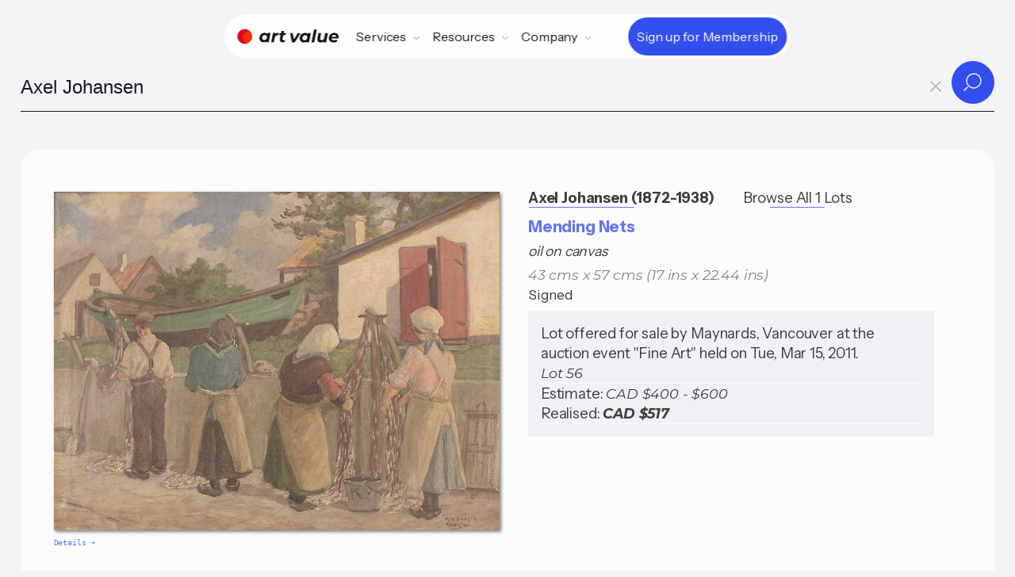

--- FILE ---
content_type: text/html;charset=utf-8
request_url: https://artvalue.ca/artwork/Axel-Johansen/Mending-Nets/121132128375029/
body_size: 35245
content:
<!DOCTYPE html>
<html lang="en">
<head>

<meta charset='UTF-8' />
<meta name="viewport" content="width=device-width, maximum-scale=1, minimum-scale=1, initial-scale=1, user-scalable=no, shrink-to-fit=no">
<meta property="og:type"  content="article" />
<meta property="og:image" content="https://artvalue.ca/assets/detail/6/6/htzTpDtS.jpg"/>
<meta property="og:title" content="Mending Nets - oil painting - made by Axel Johansen"/>
<meta property="og:description" content="Mending Nets - oil painting - made by Axel Johansen. Auction Lot realized price in Canada in 2011" />
<meta property="og:url" content="https://artvalue.ca/artwork/Axel-Johansen/Mending-Nets/121132128375029/" />
<meta property="og:site_name" content="Canadian Art Value" />

<meta name="twitter:card" content="summary_large_image" />
<meta name="twitter:image" content="https://artvalue.ca/assets/detail/6/6/htzTpDtS.jpg" />
<meta name="twitter:site" content="@artvalueca" />
<meta name="twitter:url" content="https://artvalue.ca/?utm_source=twitter" />
<meta name="twitter:description" content="Mending Nets - oil painting - made by Axel Johansen. Auction Lot realized price in Canada in 2011" />
<meta name="twitter:title" content="Mending Nets - oil painting - made by Axel Johansen" />

<meta itemprop="name" content="Mending Nets by artist Axel Johansen" />
<meta itemprop="description" content="Mending Nets - oil painting - made by Axel Johansen. Auction Lot realized price in Canada in 2011" />
<meta itemprop="image" content="https://artvalue.ca/assets/detail/6/6/htzTpDtS.jpg" />

<meta name="description" content="Mending Nets - oil painting - made by Axel Johansen. Auction Lot realized price in Canada in 2011" />
<title>Mending Nets - oil painting - made by Axel Johansen</title>

<!-- Google Analytics -->
<script async src="https://www.googletagmanager.com/gtag/js?id=G-HMHF35E75G"></script>
<script>
  window.dataLayer = window.dataLayer || [];
  function gtag(){dataLayer.push(arguments);}
  gtag('js', new Date());

  gtag('config', 'G-HMHF35E75G');
</script>
<!-- End Google Analytics -->
<meta content="authenticity_token" name="csrf-param" />
<meta content="f1e9abc40043f523bae5161ec650f44ed97e5ab03aa0a20767e24d11d3987fc2" name="csrf-token" />

<script type="text/javascript" src="/static/js/jquery.min.js"></script>
<script type="text/javascript" src="/static/js/underscore-min.js"></script>
<script type="text/javascript" src="/static/js/art.ajax.js"></script>
<script type="text/javascript" src="/static/js/art.complete.js"></script>

<link rel='stylesheet' id='theme-styles-css' href='/static/css/artvalue.ca.rem.css' type='text/css' media='all' />
<link rel="apple-touch-icon-precomposed" sizes="57x57" href="/static/favicon/apple-touch-icon-57x57.png" />
<link rel="apple-touch-icon-precomposed" sizes="114x114" href="/static/favicon/apple-touch-icon-114x114.png" />
<link rel="apple-touch-icon-precomposed" sizes="72x72" href="/static/favicon/apple-touch-icon-72x72.png" />
<link rel="apple-touch-icon-precomposed" sizes="144x144" href="/static/favicon/apple-touch-icon-144x144.png" />
<link rel="apple-touch-icon-precomposed" sizes="60x60" href="/static/favicon/apple-touch-icon-60x60.png" />
<link rel="apple-touch-icon-precomposed" sizes="120x120" href="/static/favicon/apple-touch-icon-120x120.png" />
<link rel="apple-touch-icon-precomposed" sizes="76x76" href="/static/favicon/apple-touch-icon-76x76.png" />
<link rel="apple-touch-icon-precomposed" sizes="152x152" href="/static/favicon/apple-touch-icon-152x152.png" />
<link rel="icon" type="image/png" href="/static/favicon/favicon-196x196.png" sizes="196x196" />
<link rel="icon" type="image/png" href="/static/favicon/favicon-96x96.png" sizes="96x96" />
<link rel="icon" type="image/png" href="/static/favicon/favicon-32x32.png" sizes="32x32" />
<link rel="icon" type="image/png" href="/static/favicon/favicon-16x16.png" sizes="16x16" />
<link rel="icon" type="image/png" href="/static/favicon/favicon-128.png" sizes="128x128" />
<meta name="application-name" content="&nbsp;"/>
<meta name="msapplication-TileColor" content="#FFFFFF" />
<meta name="msapplication-TileImage" content="/static/favicon/mstile-144x144.png" />
<meta name="msapplication-square70x70logo" content="/static/favicon/mstile-70x70.png" />
<meta name="msapplication-square150x150logo" content="/static/favicon/mstile-150x150.png" />
<meta name="msapplication-wide310x150logo" content="/static/favicon/mstile-310x150.png" />
<meta name="msapplication-square310x310logo" content="/static/favicon/mstile-310x310.png" />
<script type="application/ld+json">
       {"@type":"VisualArtwork","artMedium":"oil painting","@context":"http://schema.org","artForm":"oil painting","height":{"@context":"http://schema.org","@type":"QuantitativeValue","value":"43","unitText":"cm"},"width":{"@context":"http://schema.org","@type":"QuantitativeValue","value":"57","unitText":"cm"},"depth":{"@context":"http://schema.org","@type":"QuantitativeValue","value":"","unitText":"cm"},"artist":{"@type":"Person","additionalType":"artist","@context":"http://schema.org","name":"Axel Johansen","description":"Axel Johansen was a painter. Axel Johansen's estimated art value is C$500. The highest price paid for an oil painting work attributed to Axel Johansen (1872-1938) was C$517 - paid for \"Mending Nets\" at Maynards in Vancouver on Tue, Mar 15, 2011. ArtValue.ca has one auction art sale record for their oil painting results, with prices in the range of C$500 to C$1,000.","url":"https://artvalue.ca/artist/Axel-Johansen/value/19344346/","birthDate":"1872","deathDate":"1938","nationality":"","jobTitle":"painter"},"additionalType":"","image":"https://artvalue.ca/assets/detail/6/6/htzTpDtS.jpg","name":"Mending Nets - oil painting - made by Axel Johansen","dateCreated":"","url":"https://artvalue.ca/artwork/Axel-Johansen/Mending-Nets/121132128375029/"} 
</script>
</head>
<body class="body-search viewart fprint with_search_page">
<div class="main-flex">
<header class="av__navbar">
	<div class="av__navbar-fill"></div>
	<div class="av__navbar-strip">
		<div class="av__navbar-container">
			<div class="av__navbar-grid">
				<div class="av__navbar-grid-col -left"> <a class="av__navbar-logo" href="/"
						aria-label="Home"> <svg version="1.0" xmlns="http://www.w3.org/2000/svg" width="1530" width="1430" height="210" viewBox="0 0 1430 210">
							<path d="M186 40a104.02 104.02 0 1 0-38 160 83.2 83.2 0 0 1 38-160" fill="#D80621"/>
							<path d="M186 40a83.2 83.2 0 1 0-38 160 102.14 102.14 0 0 0 38-160" fill="#ff2800"/>
							<path fill="#111" d="M1081.5 8.2c-.5 1.6-35.5 178-35.5 179.1 0 .4 8.4.6 18.8.5l18.7-.3 17.7-88c9.7-48.4 17.7-89 17.7-90.3l.1-2.2h-18.5c-14 0-18.7.3-19 1.2zm-458.9 19c-.2.7-1.6 7.5-3 15.2-1.4 7.6-2.9 14.2-3.2 14.7-.3.5-4.7.9-9.9.9s-9.6.4-9.9.8c-.5.9-5.6 25.1-5.6 26.8 0 .6 2.9 1 8.3.9 4.5-.1 8.8.1 9.6.3 1.8.7 1.2 5.1-4.6 33.2-5.9 28.3-6.2 37.3-1.9 46.7 3.4 7.5 9.5 13.4 17.4 17.1 4.9 2.2 7.4 2.6 18.1 3 9.4.3 14 0 19.5-1.3 9.5-2.3 14.9-5.1 14.2-7.3-.5-1.6-3.1-14.1-4.3-20.4-.6-3.2-1.5-3.4-7.3-1.3-9.5 3.4-18.6 1-21.5-5.6-1.9-4.1-1.7-7.7.9-20.4.8-3.9 2.1-10.6 2.9-15 3.4-17.4 5.6-27.8 6.2-28.3.3-.4 7.5-.7 16-.7 8.4 0 15.6-.3 15.9-.6.5-.5 5.6-24.8 5.6-26.9 0-.6-5.6-1-15.4-1-8.5 0-15.7-.4-16-.8-.3-.4.8-7.3 2.4-15.2 1.6-7.9 2.7-14.7 2.4-15.2-.3-.4-8.6-.8-18.5-.8-13.5 0-18.1.3-18.3 1.2zM373.8 54.1c-29 3.8-54.4 28.7-59.8 58.9-1.5 8.4-1.5 22.8 0 31 2.1 11.3 8.9 22.8 18 30.4 6.4 5.3 11.6 8.1 20 10.7 6.2 1.8 8.8 2.1 19.8 1.7 10.9-.4 13.6-.9 19.4-3.2 3.7-1.5 8.8-4.3 11.5-6.2 2.6-1.9 5.1-3 5.6-2.5s.4 2.6-.2 4.7c-1.9 6.7-2.8 6.4 16.4 6.4 17.3 0 17.5 0 18-2.3.2-1.2 3.9-19.3 8-40.2 4.1-20.9 8.2-41.2 9-45 .8-3.9 2.2-10.8 3-15.5.9-4.7 2.2-11.4 3-15 .8-3.6 1.6-7.9 1.7-9.5l.3-3-18.2-.3c-16.7-.2-18.2-.1-18.6 1.5-.3 1-1.1 4.6-1.7 8-.7 3.5-1.8 6.3-2.4 6.3-.7 0-2.2-1.3-3.4-2.9-5.3-7.2-17-12.6-30.3-14.1-9.4-1.1-9.7-1.1-19.1.1zm29.4 33.1c10.7 4.6 16.6 15.9 15.5 29.7-2.1 26-19.9 42-43.7 39.2-17.9-2.1-27.4-16.8-24.1-37.1 2.8-17.3 14.8-30.8 30.2-34 6.2-1.3 16.4-.3 22.1 2.2zm170.3-33.1c-12.6 1.2-23.3 5.1-31.2 11.5-2.3 1.9-4.5 3.4-4.8 3.4-.8 0-.3-4.5 1-10.8l.8-3.2h-17.6c-15.9 0-17.6.2-18.1 1.7-.2 1-2.1 10.6-4.2 21.3-2.1 10.7-7.6 39.1-12.4 63-4.8 23.9-8.5 43.8-8.3 44.2.2.5 8.5.8 18.3.8 16.1 0 17.9-.2 18.4-1.8.3-.9 3.5-16.5 7.1-34.5 3.6-18 7.5-35.2 8.6-38.1 5.7-15.5 17.7-23.3 36.8-24.2 5.2-.2 9.8-.7 10.2-1.1 1-1.1 6.9-31.5 6.3-32.4-.2-.4-1.2-.7-2.2-.6-.9.1-4.8.5-8.7.8zM938 56.5c-18.2 3.7-35.7 15.5-45.5 31-10.5 16.3-14.8 39.1-11 57.7 3.8 18.3 13.7 31.2 30 38.9 19.1 9 43.3 7.2 59.7-4.6l5-3.7-.7 6.1-.7 6.1 17.8-.2 17.9-.3 10.1-50.5c11-55.1 15.4-78.1 15.4-79.3 0-.4-8.4-.6-18.7-.5l-18.8.3-1.4 7.5c-.8 4.1-1.6 7.7-1.8 7.9-.2.3-2.7-1.8-5.6-4.6-2.8-2.9-7.5-6.3-10.3-7.7-10.5-5.2-27.4-6.9-41.4-4.1zm33.2 32.7c10.7 4.6 16.6 15.9 15.5 29.7-1.5 18.8-10.8 32.2-26.1 37.8-2.4.9-7.6 1.5-12.7 1.5-7.3 0-9.6-.5-14.2-2.7-12-5.6-17.5-18.3-14.8-34.5 2.8-17.3 14.8-30.8 30.2-34 6.2-1.3 16.4-.3 22.1 2.2zM1350 56.5c-29.5 4.9-52.9 27.8-59.1 57.7-4.8 23.4 0 42.9 14.2 57.1 16.2 16.2 43.2 22.3 72.4 16.2 12.7-2.6 30.6-10.9 32.1-14.9.4-1.1-6.7-13.4-13.8-23.9-.3-.6-2.6.3-5.4 2.1-9.6 6.4-14.4 7.6-30.4 7.6-13.4.1-14.9-.1-19-2.3-2.5-1.3-5.6-3.3-6.8-4.5-4.8-4.3-9.4-16.7-6.8-18.4.6-.3 23.1-.7 50-.7h49l.8-3c1.7-5.7 1.3-27.5-.6-34-8.9-30.2-38.8-45.4-76.6-39zm28.4 29.6c5.5 2 10.3 6.3 12.9 11.4 1.8 3.7 3.3 12.4 2.1 12.7-3 .5-62.1.4-63.1-.1-.9-.5-.5-2.2 1.6-6.6 3.2-6.8 10.8-14.5 16.7-17 9-3.8 20.3-4 29.8-.4zM742.5 59.2c.3 1.3 5.5 24.8 11.5 52.3 6.1 27.5 11.7 52.7 12.4 56 .8 3.3 2 8.5 2.6 11.5.6 3 1.4 6.3 1.7 7.3.4 1.6 2 1.7 20 1.5l19.6-.3 4.7-7.5c2.5-4.1 15.8-25.5 29.5-47.5 13.6-22 29.2-47 34.5-55.6 5.4-8.5 10.3-16.5 10.9-17.7l1.2-2.2h-37.6l-5.1 8.3c-2.9 4.5-15 24.2-26.9 43.7-12 19.5-21.9 35.7-22.1 35.9-.9 1-1.5-1.2-4.4-15-1.7-7.9-5.1-23.9-7.6-35.4-2.5-11.6-5.3-24.6-6.3-29l-1.8-8-18.7-.3L742 57l.5 2.2zm401.5-1.9c0 .1-3.4 17.3-7.6 38.2-4.2 20.9-7.8 41.8-8.1 46.5-.9 14.8 2.9 26.3 11.7 35.1 16.2 16.2 49.4 17.1 71.4 2 2.5-1.7 4.8-3.1 5.1-3.1.7 0-.2 8.1-1.2 10.6-.4 1.2 2.6 1.4 17.5 1.4h18.1l1.5-7.3c1.9-8.8 21.1-105.1 22.4-112.7.6-3.1 1.4-6.8 1.7-8.3l.7-2.7h-38.1l-1 5.2c-.6 2.9-4 19.5-7.5 36.9-4.1 20.7-7.2 33.5-8.9 37.2-2.8 6.3-9.6 14.1-14.1 16.4-7.8 4-18.7 5.3-27.3 3.2-8.1-2.1-13.3-9.7-13.3-19.5 0-3 12.1-66.9 14.7-77.2l.5-2.2h-19.1c-10.5 0-19.1.1-19.1.3z"/>
						</svg> </a></div>
				<div class="av__navbar-grid-col -center">
					<nav class="av__navbar-menu"> <a class="av__navbar-logo -menu" href="//"
							aria-label="Home"> <svg version="1.0" xmlns="http://www.w3.org/2000/svg" width="1430" height="210" viewBox="0 0 1430 210">
								<path d="M186 40a104.02 104.02 0 1 0-38 160 83.2 83.2 0 0 1 38-160" fill="#D80621"/>
								<path d="M186 40a83.2 83.2 0 1 0-38 160 102.14 102.14 0 0 0 38-160" fill="#ff2800"/>
								<path fill="#111" d="M1081.5 8.2c-.5 1.6-35.5 178-35.5 179.1 0 .4 8.4.6 18.8.5l18.7-.3 17.7-88c9.7-48.4 17.7-89 17.7-90.3l.1-2.2h-18.5c-14 0-18.7.3-19 1.2zm-458.9 19c-.2.7-1.6 7.5-3 15.2-1.4 7.6-2.9 14.2-3.2 14.7-.3.5-4.7.9-9.9.9s-9.6.4-9.9.8c-.5.9-5.6 25.1-5.6 26.8 0 .6 2.9 1 8.3.9 4.5-.1 8.8.1 9.6.3 1.8.7 1.2 5.1-4.6 33.2-5.9 28.3-6.2 37.3-1.9 46.7 3.4 7.5 9.5 13.4 17.4 17.1 4.9 2.2 7.4 2.6 18.1 3 9.4.3 14 0 19.5-1.3 9.5-2.3 14.9-5.1 14.2-7.3-.5-1.6-3.1-14.1-4.3-20.4-.6-3.2-1.5-3.4-7.3-1.3-9.5 3.4-18.6 1-21.5-5.6-1.9-4.1-1.7-7.7.9-20.4.8-3.9 2.1-10.6 2.9-15 3.4-17.4 5.6-27.8 6.2-28.3.3-.4 7.5-.7 16-.7 8.4 0 15.6-.3 15.9-.6.5-.5 5.6-24.8 5.6-26.9 0-.6-5.6-1-15.4-1-8.5 0-15.7-.4-16-.8-.3-.4.8-7.3 2.4-15.2 1.6-7.9 2.7-14.7 2.4-15.2-.3-.4-8.6-.8-18.5-.8-13.5 0-18.1.3-18.3 1.2zM373.8 54.1c-29 3.8-54.4 28.7-59.8 58.9-1.5 8.4-1.5 22.8 0 31 2.1 11.3 8.9 22.8 18 30.4 6.4 5.3 11.6 8.1 20 10.7 6.2 1.8 8.8 2.1 19.8 1.7 10.9-.4 13.6-.9 19.4-3.2 3.7-1.5 8.8-4.3 11.5-6.2 2.6-1.9 5.1-3 5.6-2.5s.4 2.6-.2 4.7c-1.9 6.7-2.8 6.4 16.4 6.4 17.3 0 17.5 0 18-2.3.2-1.2 3.9-19.3 8-40.2 4.1-20.9 8.2-41.2 9-45 .8-3.9 2.2-10.8 3-15.5.9-4.7 2.2-11.4 3-15 .8-3.6 1.6-7.9 1.7-9.5l.3-3-18.2-.3c-16.7-.2-18.2-.1-18.6 1.5-.3 1-1.1 4.6-1.7 8-.7 3.5-1.8 6.3-2.4 6.3-.7 0-2.2-1.3-3.4-2.9-5.3-7.2-17-12.6-30.3-14.1-9.4-1.1-9.7-1.1-19.1.1zm29.4 33.1c10.7 4.6 16.6 15.9 15.5 29.7-2.1 26-19.9 42-43.7 39.2-17.9-2.1-27.4-16.8-24.1-37.1 2.8-17.3 14.8-30.8 30.2-34 6.2-1.3 16.4-.3 22.1 2.2zm170.3-33.1c-12.6 1.2-23.3 5.1-31.2 11.5-2.3 1.9-4.5 3.4-4.8 3.4-.8 0-.3-4.5 1-10.8l.8-3.2h-17.6c-15.9 0-17.6.2-18.1 1.7-.2 1-2.1 10.6-4.2 21.3-2.1 10.7-7.6 39.1-12.4 63-4.8 23.9-8.5 43.8-8.3 44.2.2.5 8.5.8 18.3.8 16.1 0 17.9-.2 18.4-1.8.3-.9 3.5-16.5 7.1-34.5 3.6-18 7.5-35.2 8.6-38.1 5.7-15.5 17.7-23.3 36.8-24.2 5.2-.2 9.8-.7 10.2-1.1 1-1.1 6.9-31.5 6.3-32.4-.2-.4-1.2-.7-2.2-.6-.9.1-4.8.5-8.7.8zM938 56.5c-18.2 3.7-35.7 15.5-45.5 31-10.5 16.3-14.8 39.1-11 57.7 3.8 18.3 13.7 31.2 30 38.9 19.1 9 43.3 7.2 59.7-4.6l5-3.7-.7 6.1-.7 6.1 17.8-.2 17.9-.3 10.1-50.5c11-55.1 15.4-78.1 15.4-79.3 0-.4-8.4-.6-18.7-.5l-18.8.3-1.4 7.5c-.8 4.1-1.6 7.7-1.8 7.9-.2.3-2.7-1.8-5.6-4.6-2.8-2.9-7.5-6.3-10.3-7.7-10.5-5.2-27.4-6.9-41.4-4.1zm33.2 32.7c10.7 4.6 16.6 15.9 15.5 29.7-1.5 18.8-10.8 32.2-26.1 37.8-2.4.9-7.6 1.5-12.7 1.5-7.3 0-9.6-.5-14.2-2.7-12-5.6-17.5-18.3-14.8-34.5 2.8-17.3 14.8-30.8 30.2-34 6.2-1.3 16.4-.3 22.1 2.2zM1350 56.5c-29.5 4.9-52.9 27.8-59.1 57.7-4.8 23.4 0 42.9 14.2 57.1 16.2 16.2 43.2 22.3 72.4 16.2 12.7-2.6 30.6-10.9 32.1-14.9.4-1.1-6.7-13.4-13.8-23.9-.3-.6-2.6.3-5.4 2.1-9.6 6.4-14.4 7.6-30.4 7.6-13.4.1-14.9-.1-19-2.3-2.5-1.3-5.6-3.3-6.8-4.5-4.8-4.3-9.4-16.7-6.8-18.4.6-.3 23.1-.7 50-.7h49l.8-3c1.7-5.7 1.3-27.5-.6-34-8.9-30.2-38.8-45.4-76.6-39zm28.4 29.6c5.5 2 10.3 6.3 12.9 11.4 1.8 3.7 3.3 12.4 2.1 12.7-3 .5-62.1.4-63.1-.1-.9-.5-.5-2.2 1.6-6.6 3.2-6.8 10.8-14.5 16.7-17 9-3.8 20.3-4 29.8-.4zM742.5 59.2c.3 1.3 5.5 24.8 11.5 52.3 6.1 27.5 11.7 52.7 12.4 56 .8 3.3 2 8.5 2.6 11.5.6 3 1.4 6.3 1.7 7.3.4 1.6 2 1.7 20 1.5l19.6-.3 4.7-7.5c2.5-4.1 15.8-25.5 29.5-47.5 13.6-22 29.2-47 34.5-55.6 5.4-8.5 10.3-16.5 10.9-17.7l1.2-2.2h-37.6l-5.1 8.3c-2.9 4.5-15 24.2-26.9 43.7-12 19.5-21.9 35.7-22.1 35.9-.9 1-1.5-1.2-4.4-15-1.7-7.9-5.1-23.9-7.6-35.4-2.5-11.6-5.3-24.6-6.3-29l-1.8-8-18.7-.3L742 57l.5 2.2zm401.5-1.9c0 .1-3.4 17.3-7.6 38.2-4.2 20.9-7.8 41.8-8.1 46.5-.9 14.8 2.9 26.3 11.7 35.1 16.2 16.2 49.4 17.1 71.4 2 2.5-1.7 4.8-3.1 5.1-3.1.7 0-.2 8.1-1.2 10.6-.4 1.2 2.6 1.4 17.5 1.4h18.1l1.5-7.3c1.9-8.8 21.1-105.1 22.4-112.7.6-3.1 1.4-6.8 1.7-8.3l.7-2.7h-38.1l-1 5.2c-.6 2.9-4 19.5-7.5 36.9-4.1 20.7-7.2 33.5-8.9 37.2-2.8 6.3-9.6 14.1-14.1 16.4-7.8 4-18.7 5.3-27.3 3.2-8.1-2.1-13.3-9.7-13.3-19.5 0-3 12.1-66.9 14.7-77.2l.5-2.2h-19.1c-10.5 0-19.1.1-19.1.3z"/>
							</svg> </a>
						<div class="av__navbar-menu-box">
							<div class="av__navbar-navs">
								<div class="av__navbar-nav">
									<div class="av__navbar-nav-toggle"> <span>Services</span> <svg
											class="av__svgsprite -chevron-down-o">
											<use xlink:href="/static/images/svgsprites.svg#chevron-down-o"></use>
										</svg></div>
									<div class="av__navbar-nav-dropdown">
										<div class="av__navbar-nav-row">
											<div class="av__navbar-nav-title">Art Sale Records</div>
											<div class="av__navbar-nav-items"> <a class="av__navbar-nav-item"
													href="/search/">
													<div class="av__navbar-nav-item-icon"> <img
															src="/static/images/icon-1.svg"
															loading="lazy" alt></div>
													<div class="av__navbar-nav-item-title">Search by Artist Name</div>
												</a> <a class="av__navbar-nav-item"
													href="/artists/index/">
													<div class="av__navbar-nav-item-icon"> <img
															src="/static/images/icon-7.svg"
															loading="lazy" alt></div>
													<div class="av__navbar-nav-item-title">Browse Artist Index
													</div>
												</a></div>
										</div>
										<div class="av__navbar-nav-row">
											<div class="av__navbar-nav-title">Collector</div>
											<div class="av__navbar-nav-items"> <a class="av__navbar-nav-item"
													href="/valuating-art/estimate/">
													<div class="av__navbar-nav-item-icon"> <img
															src="/static/images/icon-2.svg"
															loading="lazy" alt></div>
													<div class="av__navbar-nav-item-title">Estimation Tool</div>
												</a> <a class="av__navbar-nav-item"
												href="/valuating-art/tools/chrome/">
												<div class="av__navbar-nav-item-icon"> <img
														src="/static/images/icon-12.svg"
														loading="lazy" alt></div>
												<div class="av__navbar-nav-item-title">Chrome Extension</div>
											</a> <a class="av__navbar-nav-item"
											href="/cliptwist/">
											<div class="av__navbar-nav-item-icon"> <img
													src="/static/images/icon-4.svg"
													loading="lazy" alt></div>
											<div class="av__navbar-nav-item-title">Cliptwist images</div>
										</a></div>
										</div>
									</div>
								</div>
								<div class="av__navbar-nav">
									<div class="av__navbar-nav-toggle"> <span>Resources</span> <svg
											class="av__svgsprite -chevron-down-o">
											<use xlink:href="/static/images/svgsprites.svg#chevron-down-o"></use>
										</svg></div>
									<div class="av__navbar-nav-dropdown -lg">
										<div class="av__navbar-nav-grid">
											<div class="av__navbar-nav-grid-col">
												<div class="av__navbar-nav-items"> <a class="av__navbar-nav-item"
														href="/artists/canadian/top100/">
														<div class="av__navbar-nav-item-icon"> <img
																src="/static/images/icon-8.svg"
																loading="lazy" alt></div>
														<div class="av__navbar-nav-item-title">Top Canadian Artists</div>
													</a> <a class="av__navbar-nav-item"
														href="/artists/inuit/top50/">
														<div class="av__navbar-nav-item-icon"> <img
																src="/static/images/icon-10.svg"
																loading="lazy" alt></div>
														<div class="av__navbar-nav-item-title">Top Inuit Artists</div>
													</a> <a class="av__navbar-nav-item"
														href="/art-market-data/">
														<div class="av__navbar-nav-item-icon"> <img
																src="/static/images/icon-11.svg"
																loading="lazy" alt></div>
														<div class="av__navbar-nav-item-title">Art Market Data
														</div>
													</a></div>
											</div>
											<div class="av__navbar-nav-grid-col">
												<div class="av__navbar-nav-items"> <a class="av__navbar-nav-item"
														href="/valuating-art/">
														<div class="av__navbar-nav-item-img"> <img
																src="/static/images/Kenojuak-Ashevak-Owl-woman-transformation-256.jpg"
																srcset="/static/images/Kenojuak-Ashevak-Owl-woman-transformation-256.jpg 2x"
																loading="lazy" alt></div>
														<div class="av__navbar-nav-item-title">How to Valuate Art</div>
													</a> <a class="av__navbar-nav-item"
														href="/contact/houses/">
														<div class="av__navbar-nav-item-img"> <img
																src="/static/images/Lawren-Stewart-HarrisMountain-Sketch-VII-256.jpg"
																srcset="/static/images/Lawren-Stewart-HarrisMountain-Sketch-VII-256.jpg 2x"
																loading="lazy" alt></div>
														<div class="av__navbar-nav-item-title">Auction Houses</div>
													</a></div>
											</div>
										</div>
									</div>
								</div>

								<div class="av__navbar-nav">
									<div class="av__navbar-nav-toggle"> <span>Company</span> <svg
											class="av__svgsprite -chevron-down-o">
											<use xlink:href="/static/images/svgsprites.svg#chevron-down-o"></use>
										</svg></div>
									<div class="av__navbar-nav-dropdown">
										<div class="av__navbar-nav-items"> <a class="av__navbar-nav-item"
												href="/about/">
												<div class="av__navbar-nav-item-icon"> <img
														src="/static/images/icon-8.svg"
														loading="lazy" alt></div>
												<div class="av__navbar-nav-item-title">About Us</div>
											</a> <a class="av__navbar-nav-item"
												href="/contact/">
												<div class="av__navbar-nav-item-icon"> <img
														src="/static/images/icon-9.svg"
														loading="lazy" alt></div>
												<div class="av__navbar-nav-item-title">Contact</div>
													</a>
													<a class="av__navbar-nav-item"
														href="/login">
														<div class="av__navbar-nav-item-icon"> <img
																src="/static/images/icon-premium.svg"
																loading="lazy" alt></div>
														<div class="av__navbar-nav-item-title">Login</div>
													</a></div>
									</div>
								</div>
								<div class="av__navbar-nav-cta cta-main-btn"> 
										<a class="av__btn av__btn_cta -xs -primary" href="/pricing/"> <span
											class="av__btn_cta-ripple"><span></span></span> <span
											class="av__btn_cta-title"> <span data-text="Sign up for Membership">Sign up for Membership</span> </span> </a>
								</div>
								</div>
						</div>
					</nav>
				</div>
				
					<div class="av__navbar-grid-col -right cta-main-btn">
						<div class="av__navbar-action"> <a class="av__btn av__btn_cta -xs -primary"
								href="/pricing/"> <span class="av__btn_cta-ripple"><span></span></span> <span class="av__btn_cta-title"> <span
										data-text="Sign up for Membershipe">Sign up for Membership</span> </span> </a></div>
						<div class="av__navbar-toggle"> <button class="av__btn av__btn_menu" aria-label="Menu">
								<span></span><span></span> </button></div>
					</div>
				
			</div>
		</div>
	</div>
</header><div class="inner-page">
<div id="navbar">
	<div id="nav-searchbar-box">
	    <form class="nav-searchbar" role="search" id="search-artist-form" accept-charset="utf-8" action="/artist/search/" method="GET">
	      <input type="hidden" name="sort" id="search-sort" value="">
          <input type="hidden" name="filter" id="search-filter" value="">
          <input type="hidden" name="filterValue" id="search-filterValue" value="">
	      <input type="hidden" name="pagesize" id="search-pagesize" value="12">
	      <input type="hidden" name="iden" id="search-artist-iden" value="19344346">
		  

		  <div class="av__input_light">
  			 <input id="search-artist-input" type="search" name="artist" placeholder="Type Artist's name..." required autocomplete="off" 
  			        autofocus="autofocus" tabindex="1" dir="ltr" spellcheck="false" data-minChars="2" data-maxItems="24" value="Axel Johansen">
					<a id="clear-search-btn" tabindex="2"><span id="clear-search">x</span></a>
  			 <div class="av__input_light-action"> 
  				<button class="av__btn av__btn_more -sm" type="submit"> 
  					<span class="av__btn_more-arr -primary -right"> 
  						<svg class="av__svgsprite -search"> <use xlink:href="/static/images/svgsprites.svg#search"></use> </svg> 
  						<svg class="av__svgsprite -search"> <use xlink:href="/static/images/svgsprites.svg#search"></use> </svg> 
  					</span> 
  				</button>
  			</div>
  		 </div>
				
	    </form>
	  </div>
</div>
			
<ul id="search-artist-suggest" class="search-suggest" hidden="true"></ul>
<div class="search-result">
<div itemscope itemtype="http://schema.org/Article" class="artwork">
<meta itemscope itemprop="mainEntityOfPage"  itemType="https://schema.org/WebPage" itemid="https://artvalue.ca/artwork/Axel-Johansen/Mending-Nets/121132128375029/"/>

<div class="item art">
   <div class="artwork-image">
	<img itemprop="image" class="img-detail" src="/assets/detail/6/6/htzTpDtS.jpg" alt="Axel Johansen (1872-1938) - Mending Nets" width="630" height="630">
	 <br><span class="image-zoom nvprint" title="zoom-in image"></span>
   </div>
   
   <div class="artwork-detail">
   <div itemprop="author"><a href="/artist/Axel-Johansen/value/19344346/" class="w__pipe__sep blue__dec"><strong>Axel Johansen (1872-1938)</strong></a> <a  class="blue__dec" href="/artist/Axel-Johansen/prices/19344346/">Browse All 1 Lots</a></div>
   <h1 itemprop="headline">Mending Nets</h1>
   <section itemprop="description">
	   <span class="p-summary mat-item">oil on canvas</span>
	   <br><span class="dimension">43 cms x 57 cms (17 ins x 22.44 ins)</span>
	   <br><span class="markings-item1">Signed</span>
	   </section>

   <div class="viewprice">
   	   <div class="sale-info">
	   	   Lot offered for sale by Maynards, Vancouver at the auction event "Fine Art" held on Tue, Mar 15, 2011. 
		   <br><span class="money">Lot 56</span>
	   </div>

   	   <div class="sale-info">
			     
		   	Estimate: <span class="money">CAD $400 - $600</span><br>
		
			   		Realised: <span class="money bold">CAD $517</span>
			   </div>

	   
	   </div>
	   <meta itemprop="dateModified" content="2025-09-05"/>
   
   <div id="catalog-i"></div>
 </div>
 
</div>
</div>
</div>
</div>  
</div>
<div class="artwork-image-full">
    <div class="magnify-container">
    	<div class="large-image" id="magnifier"></div>
		<img class="img-detail-full" src="/assets/detail/6/6/htzTpDtS.jpg" alt="Mending Nets by artist Axel Johansen">
	</div>
   </div>
<footer class="av__footer">
	<div class="av__footer-content">
		<div class="av__footer-container">
			<div class="av__footer-tgrid">
				<div class="av__footer-tgrid-col -left"> <a class="av__footer-logo" href="/"
						aria-label="Home"> 
						<svg version="1.0" xmlns="http://www.w3.org/2000/svg" width="1430" height="210" viewBox="0 0 1430 210">
							<path d="M186 40a104.02 104.02 0 1 0-38 160 83.2 83.2 0 0 1 38-160" fill="#D80621"/>
							<path d="M186 40a83.2 83.2 0 1 0-38 160 102.14 102.14 0 0 0 38-160" fill="#ff2800"/>
							<path fill="#fff" d="M1081.5 8.2c-.5 1.6-35.5 178-35.5 179.1 0 .4 8.4.6 18.8.5l18.7-.3 17.7-88c9.7-48.4 17.7-89 17.7-90.3l.1-2.2h-18.5c-14 0-18.7.3-19 1.2zm-458.9 19c-.2.7-1.6 7.5-3 15.2-1.4 7.6-2.9 14.2-3.2 14.7-.3.5-4.7.9-9.9.9s-9.6.4-9.9.8c-.5.9-5.6 25.1-5.6 26.8 0 .6 2.9 1 8.3.9 4.5-.1 8.8.1 9.6.3 1.8.7 1.2 5.1-4.6 33.2-5.9 28.3-6.2 37.3-1.9 46.7 3.4 7.5 9.5 13.4 17.4 17.1 4.9 2.2 7.4 2.6 18.1 3 9.4.3 14 0 19.5-1.3 9.5-2.3 14.9-5.1 14.2-7.3-.5-1.6-3.1-14.1-4.3-20.4-.6-3.2-1.5-3.4-7.3-1.3-9.5 3.4-18.6 1-21.5-5.6-1.9-4.1-1.7-7.7.9-20.4.8-3.9 2.1-10.6 2.9-15 3.4-17.4 5.6-27.8 6.2-28.3.3-.4 7.5-.7 16-.7 8.4 0 15.6-.3 15.9-.6.5-.5 5.6-24.8 5.6-26.9 0-.6-5.6-1-15.4-1-8.5 0-15.7-.4-16-.8-.3-.4.8-7.3 2.4-15.2 1.6-7.9 2.7-14.7 2.4-15.2-.3-.4-8.6-.8-18.5-.8-13.5 0-18.1.3-18.3 1.2zM373.8 54.1c-29 3.8-54.4 28.7-59.8 58.9-1.5 8.4-1.5 22.8 0 31 2.1 11.3 8.9 22.8 18 30.4 6.4 5.3 11.6 8.1 20 10.7 6.2 1.8 8.8 2.1 19.8 1.7 10.9-.4 13.6-.9 19.4-3.2 3.7-1.5 8.8-4.3 11.5-6.2 2.6-1.9 5.1-3 5.6-2.5s.4 2.6-.2 4.7c-1.9 6.7-2.8 6.4 16.4 6.4 17.3 0 17.5 0 18-2.3.2-1.2 3.9-19.3 8-40.2 4.1-20.9 8.2-41.2 9-45 .8-3.9 2.2-10.8 3-15.5.9-4.7 2.2-11.4 3-15 .8-3.6 1.6-7.9 1.7-9.5l.3-3-18.2-.3c-16.7-.2-18.2-.1-18.6 1.5-.3 1-1.1 4.6-1.7 8-.7 3.5-1.8 6.3-2.4 6.3-.7 0-2.2-1.3-3.4-2.9-5.3-7.2-17-12.6-30.3-14.1-9.4-1.1-9.7-1.1-19.1.1zm29.4 33.1c10.7 4.6 16.6 15.9 15.5 29.7-2.1 26-19.9 42-43.7 39.2-17.9-2.1-27.4-16.8-24.1-37.1 2.8-17.3 14.8-30.8 30.2-34 6.2-1.3 16.4-.3 22.1 2.2zm170.3-33.1c-12.6 1.2-23.3 5.1-31.2 11.5-2.3 1.9-4.5 3.4-4.8 3.4-.8 0-.3-4.5 1-10.8l.8-3.2h-17.6c-15.9 0-17.6.2-18.1 1.7-.2 1-2.1 10.6-4.2 21.3-2.1 10.7-7.6 39.1-12.4 63-4.8 23.9-8.5 43.8-8.3 44.2.2.5 8.5.8 18.3.8 16.1 0 17.9-.2 18.4-1.8.3-.9 3.5-16.5 7.1-34.5 3.6-18 7.5-35.2 8.6-38.1 5.7-15.5 17.7-23.3 36.8-24.2 5.2-.2 9.8-.7 10.2-1.1 1-1.1 6.9-31.5 6.3-32.4-.2-.4-1.2-.7-2.2-.6-.9.1-4.8.5-8.7.8zM938 56.5c-18.2 3.7-35.7 15.5-45.5 31-10.5 16.3-14.8 39.1-11 57.7 3.8 18.3 13.7 31.2 30 38.9 19.1 9 43.3 7.2 59.7-4.6l5-3.7-.7 6.1-.7 6.1 17.8-.2 17.9-.3 10.1-50.5c11-55.1 15.4-78.1 15.4-79.3 0-.4-8.4-.6-18.7-.5l-18.8.3-1.4 7.5c-.8 4.1-1.6 7.7-1.8 7.9-.2.3-2.7-1.8-5.6-4.6-2.8-2.9-7.5-6.3-10.3-7.7-10.5-5.2-27.4-6.9-41.4-4.1zm33.2 32.7c10.7 4.6 16.6 15.9 15.5 29.7-1.5 18.8-10.8 32.2-26.1 37.8-2.4.9-7.6 1.5-12.7 1.5-7.3 0-9.6-.5-14.2-2.7-12-5.6-17.5-18.3-14.8-34.5 2.8-17.3 14.8-30.8 30.2-34 6.2-1.3 16.4-.3 22.1 2.2zM1350 56.5c-29.5 4.9-52.9 27.8-59.1 57.7-4.8 23.4 0 42.9 14.2 57.1 16.2 16.2 43.2 22.3 72.4 16.2 12.7-2.6 30.6-10.9 32.1-14.9.4-1.1-6.7-13.4-13.8-23.9-.3-.6-2.6.3-5.4 2.1-9.6 6.4-14.4 7.6-30.4 7.6-13.4.1-14.9-.1-19-2.3-2.5-1.3-5.6-3.3-6.8-4.5-4.8-4.3-9.4-16.7-6.8-18.4.6-.3 23.1-.7 50-.7h49l.8-3c1.7-5.7 1.3-27.5-.6-34-8.9-30.2-38.8-45.4-76.6-39zm28.4 29.6c5.5 2 10.3 6.3 12.9 11.4 1.8 3.7 3.3 12.4 2.1 12.7-3 .5-62.1.4-63.1-.1-.9-.5-.5-2.2 1.6-6.6 3.2-6.8 10.8-14.5 16.7-17 9-3.8 20.3-4 29.8-.4zM742.5 59.2c.3 1.3 5.5 24.8 11.5 52.3 6.1 27.5 11.7 52.7 12.4 56 .8 3.3 2 8.5 2.6 11.5.6 3 1.4 6.3 1.7 7.3.4 1.6 2 1.7 20 1.5l19.6-.3 4.7-7.5c2.5-4.1 15.8-25.5 29.5-47.5 13.6-22 29.2-47 34.5-55.6 5.4-8.5 10.3-16.5 10.9-17.7l1.2-2.2h-37.6l-5.1 8.3c-2.9 4.5-15 24.2-26.9 43.7-12 19.5-21.9 35.7-22.1 35.9-.9 1-1.5-1.2-4.4-15-1.7-7.9-5.1-23.9-7.6-35.4-2.5-11.6-5.3-24.6-6.3-29l-1.8-8-18.7-.3L742 57l.5 2.2zm401.5-1.9c0 .1-3.4 17.3-7.6 38.2-4.2 20.9-7.8 41.8-8.1 46.5-.9 14.8 2.9 26.3 11.7 35.1 16.2 16.2 49.4 17.1 71.4 2 2.5-1.7 4.8-3.1 5.1-3.1.7 0-.2 8.1-1.2 10.6-.4 1.2 2.6 1.4 17.5 1.4h18.1l1.5-7.3c1.9-8.8 21.1-105.1 22.4-112.7.6-3.1 1.4-6.8 1.7-8.3l.7-2.7h-38.1l-1 5.2c-.6 2.9-4 19.5-7.5 36.9-4.1 20.7-7.2 33.5-8.9 37.2-2.8 6.3-9.6 14.1-14.1 16.4-7.8 4-18.7 5.3-27.3 3.2-8.1-2.1-13.3-9.7-13.3-19.5 0-3 12.1-66.9 14.7-77.2l.5-2.2h-19.1c-10.5 0-19.1.1-19.1.3z"/>
						</svg>
					</a>
					<div class="av__footer-header">
						<h2>
							<p><strong class="-primary">Explore</strong> the Secondary Art Market in Canada</p>
						</h2>
					</div>
				</div>
				<div class="av__footer-tgrid-col -right">
					<div class="av__footer-grid">
						<div class="av__footer-grid-col">
							<div class="av__footer-title">Services</div>
							<div class="av__footer-navs"> 
								<a class="av__footer-nav" href="/pricing/"><span>Pricing</span></a> 
								<a class="av__footer-nav" href="/search/"><span>Search by Artist Name</span></a> 
								<a class="av__footer-nav" href="/artists/index/"><span>Browse Artist Index</span></a> 
								<a class="av__footer-nav" href="/valuating-art/estimate/"><span>Estimation Tool</span></a> 
								<a class="av__footer-nav" href="/valuating-art/tools/chrome/"><span>Chrome Extension</span></a> 
								<a class="av__footer-nav" href="/cliptwist/"><span>Cliptwist images</span></a></div>
						</div>
						<div class="av__footer-grid-col">
							<div class="av__footer-title">Resources</div>
							<div class="av__footer-navs"> <a class="av__footer-nav" href="/artists/canadian/top100/"><span>Top Canadian Artists</span></a> 
								<a class="av__footer-nav" href="/artists/inuit/top50/"><span>Top Inuit Artists</span></a> 
								<a class="av__footer-nav" href="/art-market-data/"><span>Art Market Data</span></a> 
								<a class="av__footer-nav" href="/valuating-art/"><span>How to Valuate Art</span></a> 
								<a class="av__footer-nav" href="/contact/houses/"><span>Auction Houses</span></a>
							</div>
						</div>
						<div class="av__footer-grid-col">
							<div class="av__footer-title">Company</div>
							<div class="av__footer-navs"> 
								<a class="av__footer-nav" href="/about/"><span>About Us</span></a> 
								<a class="av__footer-nav" href="/faq/"><span>FAQ</span></a>
								<a class="av__footer-nav" href="/contact/"><span>Contact Us</span></a>
								<a class="av__footer-nav" href="/login/"><span>Login</span></a>
									</div>
						</div>
					</div>
				</div>
			</div>
			<div class="av__footer-action">
				<div class="av__footer-socials"> 
					<a class="av__footer-social" href="https://x.com/artvalueca" target="_blank" rel="noopener" title="x">
						<svg class="av__svgsprite -linkedin">
							<use xlink:href="/static/images/svgsprites.svg#x"></use>
						</svg> 
					</a>
				</div> 
				<a class="av__btn av__btn_cta -sm -primary" href="/pricing/">
					 <span class="av__btn_cta-ripple"><span></span></span> <span class="av__btn_cta-title"> <span data-text="Subscribe">Subscribe</span> </span> 
				</a>
			</div>
			<div class="av__footer-bgrid">
				<div class="av__footer-bgrid-col -left">
					<div class="av__footer-links"> 
						<a class="av__footer-link" href="/privacy/">Privacy Policy</a> 
						<a class="av__footer-link" href="/terms/">Terms</a> 
					</div>
				</div>
				<div class="av__footer-bgrid-col -right">
					<div class="av__footer-copyright">© 2025 Canadian Art Value. All Rights Reserved.</div>
				</div>
			</div>
		</div>
	</div>
</footer>
<script>
	class MobileMenu {
        constructor() {
			this.el = document.querySelector(".av__navbar");
            this.nav = this.el.querySelectorAll(".av__navbar-nav"),
            this.toggleBtn = this.el.querySelector(".av__navbar-toggle button"),
            this.opened = !1,
            this.bindToggle(),
            this.bindNav(),
            this.magicInverse()
        }
        onDestroy() {
            try {
                Promise.resolve()
            } catch (t) {
                return Promise.reject(t)
            }
        }
        bindNav() {
            this.nav.forEach((t => {
                const e = t.querySelector(".av__navbar-nav-toggle");
                e.addEventListener("click", ( () => {
                    this.nav.forEach((e => {
                        e.classList.toggle("-visible", e === t && void 0)
                    }
                    ))
                }
                )),
                t.addEventListener("mouseenter", ( () => {
                    window.innerWidth < 768 || this.nav.forEach((e => {
                        e.classList.toggle("-visible", e === t && void 0)
                    }
                    ))
                }
                )),
                t.addEventListener("mouseleave", ( () => {
                    window.innerWidth < 768 || t.classList.remove("-visible")
                }
                ))
            }
            ))
        }
        bindToggle() {
            this.toggleBtn && this.toggleBtn.addEventListener("click", ( () => this.toggle()))
        }
        toggle() {
            this.opened ? this.hide() : this.show()
        }
        show() {
            this.opened = !0,
            this.el.classList.add("-open"),
            document.documentElement.classList.remove("menu-open"),
			document.documentElement.classList.add("no-scroll")
        }
        hide() {
            this.opened = !1,
            this.el.classList.remove("-open"),
            document.documentElement.classList.add("menu-open"),
            document.documentElement.classList.remove("no-scroll")
        }
        magicInverse() {
            const t = document.querySelectorAll("[data-menu-inverse]");
            
            t.forEach((item) => {
                item.classList.toggle("-inverse");
              });
        }
	}
	const mobileMenu = new MobileMenu();
</script>
<script type="text/javascript" src="/static/js/art.author.js"></script>	

</body>
</html>